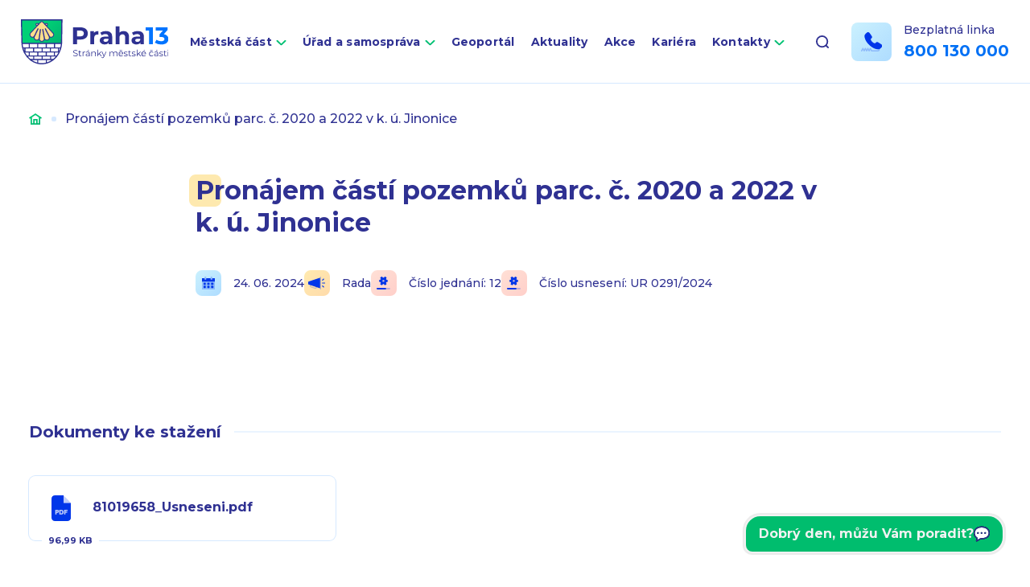

--- FILE ---
content_type: text/html; charset=UTF-8
request_url: https://www.praha13.cz/usneseni-rady-a-zastupitelstva/pronajem-casti-pozemku-parc-c-2020-a-2022-v-k-u-jinonice/
body_size: 9700
content:
<!DOCTYPE html>
<html lang="cs">

<head>
    <meta charset="utf-8" />
    <!--[if IE]><meta http-equiv="X-UA-Compatible" content="IE=edge,chrome=1" /><![endif]-->
    <meta name="author" content="Brilo - https://www.brilo.cz" />
    <meta name="viewport" content="width=device-width, initial-scale=1, shrink-to-fit=no, viewport-fit=cover" />
    <meta name="format-detection" content="telephone=no" />

    <link rel="preconnect" href="http://fonts.googleapis.com/" crossorigin="crossorigin">
    <link rel="preconnect" href="https://www.youtube.com">
    <link rel="preconnect" href="https://i.ytimg.com">
    <link rel="preconnect" href="https://i9.ytimg.com">
    <link rel="preconnect" href="https://connect.facebook.net/">

    <title>Pronájem částí pozemků parc. č. 2020 a 2022 v k. ú. Jinonice | Praha 13</title>

    <link href="https://www.praha13.cz/wp-content/themes/praha13/images/favicon/apple-touch-icon.png" rel="apple-touch-icon" sizes="180x180">
    <link type="image/png" href="https://www.praha13.cz/wp-content/themes/praha13/images/favicon/favicon-32x32.png" rel="icon" sizes="32x32">
    <link type="image/png" href="https://www.praha13.cz/wp-content/themes/praha13/images/favicon/favicon-16x16.png" rel="icon" sizes="16x16">
    <link rel="manifest" href="https://www.praha13.cz/wp-content/themes/praha13/manifest.json" crossorigin="use-credentials">    <link href="https://www.praha13.cz/wp-content/themes/praha13/images/favicon/safari-pinned-tab.svg" rel="mask-icon" color="#ff4d4d">
    <meta name="msapplication-TileColor" content="#ff4d4d">
    <meta name="msapplication-config" content="https://www.praha13.cz/wp-content/themes/praha13/images/favicon/browserconfig.xml">
    <meta name="theme-color" content="#ffffff">

    <!-- Google Tag Manager -->
<script>(function(w,d,s,l,i){w[l]=w[l]||[];w[l].push({'gtm.start':
new Date().getTime(),event:'gtm.js'});var f=d.getElementsByTagName(s)[0],
j=d.createElement(s),dl=l!='dataLayer'?'&l='+l:'';j.async=true;j.src=
'https://www.googletagmanager.com/gtm.js?id='+i+dl;f.parentNode.insertBefore(j,f);
})(window,document,'script','dataLayer','GTM-PSW4DHVR');</script>
<!-- End Google Tag Manager -->

<link href="https://demos.telma.ai/mchats/general/versions/v1-7-2/styles/base.css" rel="stylesheet">
  <link href="https://demos.telma.ai/mchats/praha-13/styles/custom.css" rel="stylesheet">

    <meta name='robots' content='index, follow, max-image-preview:large, max-snippet:-1, max-video-preview:-1' />

	<!-- This site is optimized with the Yoast SEO plugin v22.3 - https://yoast.com/wordpress/plugins/seo/ -->
	<link rel="canonical" href="https://www.praha13.cz/usneseni-rady-a-zastupitelstva/pronajem-casti-pozemku-parc-c-2020-a-2022-v-k-u-jinonice/" />
	<meta property="og:locale" content="cs_CZ" />
	<meta property="og:type" content="article" />
	<meta property="og:title" content="Pronájem částí pozemků parc. č. 2020 a 2022 v k. ú. Jinonice | Praha 13" />
	<meta property="og:url" content="https://www.praha13.cz/usneseni-rady-a-zastupitelstva/pronajem-casti-pozemku-parc-c-2020-a-2022-v-k-u-jinonice/" />
	<meta property="og:site_name" content="Praha 13" />
	<meta property="og:image" content="https://www.praha13.cz/wp-content/uploads/2022/03/og_praha13.png" />
	<meta property="og:image:width" content="1200" />
	<meta property="og:image:height" content="630" />
	<meta property="og:image:type" content="image/png" />
	<meta name="twitter:card" content="summary_large_image" />
	<!-- / Yoast SEO plugin. -->


<link rel='dns-prefetch' href='//cdnjs.cloudflare.com' />
<link rel='dns-prefetch' href='//www.praha13.cz' />
<link rel='dns-prefetch' href='//fonts.googleapis.com' />
<style id='safe-svg-svg-icon-style-inline-css' type='text/css'>
.safe-svg-cover{text-align:center}.safe-svg-cover .safe-svg-inside{display:inline-block;max-width:100%}.safe-svg-cover svg{height:100%;max-height:100%;max-width:100%;width:100%}

</style>
<style id='classic-theme-styles-inline-css' type='text/css'>
/**
 * These rules are needed for backwards compatibility.
 * They should match the button element rules in the base theme.json file.
 */
.wp-block-button__link {
	color: #ffffff;
	background-color: #32373c;
	border-radius: 9999px; /* 100% causes an oval, but any explicit but really high value retains the pill shape. */

	/* This needs a low specificity so it won't override the rules from the button element if defined in theme.json. */
	box-shadow: none;
	text-decoration: none;

	/* The extra 2px are added to size solids the same as the outline versions.*/
	padding: calc(0.667em + 2px) calc(1.333em + 2px);

	font-size: 1.125em;
}

.wp-block-file__button {
	background: #32373c;
	color: #ffffff;
	text-decoration: none;
}

</style>
<style id='global-styles-inline-css' type='text/css'>
body{--wp--preset--color--black: #000000;--wp--preset--color--cyan-bluish-gray: #abb8c3;--wp--preset--color--white: #ffffff;--wp--preset--color--pale-pink: #f78da7;--wp--preset--color--vivid-red: #cf2e2e;--wp--preset--color--luminous-vivid-orange: #ff6900;--wp--preset--color--luminous-vivid-amber: #fcb900;--wp--preset--color--light-green-cyan: #7bdcb5;--wp--preset--color--vivid-green-cyan: #00d084;--wp--preset--color--pale-cyan-blue: #8ed1fc;--wp--preset--color--vivid-cyan-blue: #0693e3;--wp--preset--color--vivid-purple: #9b51e0;--wp--preset--gradient--vivid-cyan-blue-to-vivid-purple: linear-gradient(135deg,rgba(6,147,227,1) 0%,rgb(155,81,224) 100%);--wp--preset--gradient--light-green-cyan-to-vivid-green-cyan: linear-gradient(135deg,rgb(122,220,180) 0%,rgb(0,208,130) 100%);--wp--preset--gradient--luminous-vivid-amber-to-luminous-vivid-orange: linear-gradient(135deg,rgba(252,185,0,1) 0%,rgba(255,105,0,1) 100%);--wp--preset--gradient--luminous-vivid-orange-to-vivid-red: linear-gradient(135deg,rgba(255,105,0,1) 0%,rgb(207,46,46) 100%);--wp--preset--gradient--very-light-gray-to-cyan-bluish-gray: linear-gradient(135deg,rgb(238,238,238) 0%,rgb(169,184,195) 100%);--wp--preset--gradient--cool-to-warm-spectrum: linear-gradient(135deg,rgb(74,234,220) 0%,rgb(151,120,209) 20%,rgb(207,42,186) 40%,rgb(238,44,130) 60%,rgb(251,105,98) 80%,rgb(254,248,76) 100%);--wp--preset--gradient--blush-light-purple: linear-gradient(135deg,rgb(255,206,236) 0%,rgb(152,150,240) 100%);--wp--preset--gradient--blush-bordeaux: linear-gradient(135deg,rgb(254,205,165) 0%,rgb(254,45,45) 50%,rgb(107,0,62) 100%);--wp--preset--gradient--luminous-dusk: linear-gradient(135deg,rgb(255,203,112) 0%,rgb(199,81,192) 50%,rgb(65,88,208) 100%);--wp--preset--gradient--pale-ocean: linear-gradient(135deg,rgb(255,245,203) 0%,rgb(182,227,212) 50%,rgb(51,167,181) 100%);--wp--preset--gradient--electric-grass: linear-gradient(135deg,rgb(202,248,128) 0%,rgb(113,206,126) 100%);--wp--preset--gradient--midnight: linear-gradient(135deg,rgb(2,3,129) 0%,rgb(40,116,252) 100%);--wp--preset--font-size--small: 13px;--wp--preset--font-size--medium: 20px;--wp--preset--font-size--large: 36px;--wp--preset--font-size--x-large: 42px;--wp--preset--spacing--20: 0.44rem;--wp--preset--spacing--30: 0.67rem;--wp--preset--spacing--40: 1rem;--wp--preset--spacing--50: 1.5rem;--wp--preset--spacing--60: 2.25rem;--wp--preset--spacing--70: 3.38rem;--wp--preset--spacing--80: 5.06rem;--wp--preset--shadow--natural: 6px 6px 9px rgba(0, 0, 0, 0.2);--wp--preset--shadow--deep: 12px 12px 50px rgba(0, 0, 0, 0.4);--wp--preset--shadow--sharp: 6px 6px 0px rgba(0, 0, 0, 0.2);--wp--preset--shadow--outlined: 6px 6px 0px -3px rgba(255, 255, 255, 1), 6px 6px rgba(0, 0, 0, 1);--wp--preset--shadow--crisp: 6px 6px 0px rgba(0, 0, 0, 1);}:where(.is-layout-flex){gap: 0.5em;}:where(.is-layout-grid){gap: 0.5em;}body .is-layout-flow > .alignleft{float: left;margin-inline-start: 0;margin-inline-end: 2em;}body .is-layout-flow > .alignright{float: right;margin-inline-start: 2em;margin-inline-end: 0;}body .is-layout-flow > .aligncenter{margin-left: auto !important;margin-right: auto !important;}body .is-layout-constrained > .alignleft{float: left;margin-inline-start: 0;margin-inline-end: 2em;}body .is-layout-constrained > .alignright{float: right;margin-inline-start: 2em;margin-inline-end: 0;}body .is-layout-constrained > .aligncenter{margin-left: auto !important;margin-right: auto !important;}body .is-layout-constrained > :where(:not(.alignleft):not(.alignright):not(.alignfull)){max-width: var(--wp--style--global--content-size);margin-left: auto !important;margin-right: auto !important;}body .is-layout-constrained > .alignwide{max-width: var(--wp--style--global--wide-size);}body .is-layout-flex{display: flex;}body .is-layout-flex{flex-wrap: wrap;align-items: center;}body .is-layout-flex > *{margin: 0;}body .is-layout-grid{display: grid;}body .is-layout-grid > *{margin: 0;}:where(.wp-block-columns.is-layout-flex){gap: 2em;}:where(.wp-block-columns.is-layout-grid){gap: 2em;}:where(.wp-block-post-template.is-layout-flex){gap: 1.25em;}:where(.wp-block-post-template.is-layout-grid){gap: 1.25em;}.has-black-color{color: var(--wp--preset--color--black) !important;}.has-cyan-bluish-gray-color{color: var(--wp--preset--color--cyan-bluish-gray) !important;}.has-white-color{color: var(--wp--preset--color--white) !important;}.has-pale-pink-color{color: var(--wp--preset--color--pale-pink) !important;}.has-vivid-red-color{color: var(--wp--preset--color--vivid-red) !important;}.has-luminous-vivid-orange-color{color: var(--wp--preset--color--luminous-vivid-orange) !important;}.has-luminous-vivid-amber-color{color: var(--wp--preset--color--luminous-vivid-amber) !important;}.has-light-green-cyan-color{color: var(--wp--preset--color--light-green-cyan) !important;}.has-vivid-green-cyan-color{color: var(--wp--preset--color--vivid-green-cyan) !important;}.has-pale-cyan-blue-color{color: var(--wp--preset--color--pale-cyan-blue) !important;}.has-vivid-cyan-blue-color{color: var(--wp--preset--color--vivid-cyan-blue) !important;}.has-vivid-purple-color{color: var(--wp--preset--color--vivid-purple) !important;}.has-black-background-color{background-color: var(--wp--preset--color--black) !important;}.has-cyan-bluish-gray-background-color{background-color: var(--wp--preset--color--cyan-bluish-gray) !important;}.has-white-background-color{background-color: var(--wp--preset--color--white) !important;}.has-pale-pink-background-color{background-color: var(--wp--preset--color--pale-pink) !important;}.has-vivid-red-background-color{background-color: var(--wp--preset--color--vivid-red) !important;}.has-luminous-vivid-orange-background-color{background-color: var(--wp--preset--color--luminous-vivid-orange) !important;}.has-luminous-vivid-amber-background-color{background-color: var(--wp--preset--color--luminous-vivid-amber) !important;}.has-light-green-cyan-background-color{background-color: var(--wp--preset--color--light-green-cyan) !important;}.has-vivid-green-cyan-background-color{background-color: var(--wp--preset--color--vivid-green-cyan) !important;}.has-pale-cyan-blue-background-color{background-color: var(--wp--preset--color--pale-cyan-blue) !important;}.has-vivid-cyan-blue-background-color{background-color: var(--wp--preset--color--vivid-cyan-blue) !important;}.has-vivid-purple-background-color{background-color: var(--wp--preset--color--vivid-purple) !important;}.has-black-border-color{border-color: var(--wp--preset--color--black) !important;}.has-cyan-bluish-gray-border-color{border-color: var(--wp--preset--color--cyan-bluish-gray) !important;}.has-white-border-color{border-color: var(--wp--preset--color--white) !important;}.has-pale-pink-border-color{border-color: var(--wp--preset--color--pale-pink) !important;}.has-vivid-red-border-color{border-color: var(--wp--preset--color--vivid-red) !important;}.has-luminous-vivid-orange-border-color{border-color: var(--wp--preset--color--luminous-vivid-orange) !important;}.has-luminous-vivid-amber-border-color{border-color: var(--wp--preset--color--luminous-vivid-amber) !important;}.has-light-green-cyan-border-color{border-color: var(--wp--preset--color--light-green-cyan) !important;}.has-vivid-green-cyan-border-color{border-color: var(--wp--preset--color--vivid-green-cyan) !important;}.has-pale-cyan-blue-border-color{border-color: var(--wp--preset--color--pale-cyan-blue) !important;}.has-vivid-cyan-blue-border-color{border-color: var(--wp--preset--color--vivid-cyan-blue) !important;}.has-vivid-purple-border-color{border-color: var(--wp--preset--color--vivid-purple) !important;}.has-vivid-cyan-blue-to-vivid-purple-gradient-background{background: var(--wp--preset--gradient--vivid-cyan-blue-to-vivid-purple) !important;}.has-light-green-cyan-to-vivid-green-cyan-gradient-background{background: var(--wp--preset--gradient--light-green-cyan-to-vivid-green-cyan) !important;}.has-luminous-vivid-amber-to-luminous-vivid-orange-gradient-background{background: var(--wp--preset--gradient--luminous-vivid-amber-to-luminous-vivid-orange) !important;}.has-luminous-vivid-orange-to-vivid-red-gradient-background{background: var(--wp--preset--gradient--luminous-vivid-orange-to-vivid-red) !important;}.has-very-light-gray-to-cyan-bluish-gray-gradient-background{background: var(--wp--preset--gradient--very-light-gray-to-cyan-bluish-gray) !important;}.has-cool-to-warm-spectrum-gradient-background{background: var(--wp--preset--gradient--cool-to-warm-spectrum) !important;}.has-blush-light-purple-gradient-background{background: var(--wp--preset--gradient--blush-light-purple) !important;}.has-blush-bordeaux-gradient-background{background: var(--wp--preset--gradient--blush-bordeaux) !important;}.has-luminous-dusk-gradient-background{background: var(--wp--preset--gradient--luminous-dusk) !important;}.has-pale-ocean-gradient-background{background: var(--wp--preset--gradient--pale-ocean) !important;}.has-electric-grass-gradient-background{background: var(--wp--preset--gradient--electric-grass) !important;}.has-midnight-gradient-background{background: var(--wp--preset--gradient--midnight) !important;}.has-small-font-size{font-size: var(--wp--preset--font-size--small) !important;}.has-medium-font-size{font-size: var(--wp--preset--font-size--medium) !important;}.has-large-font-size{font-size: var(--wp--preset--font-size--large) !important;}.has-x-large-font-size{font-size: var(--wp--preset--font-size--x-large) !important;}
.wp-block-navigation a:where(:not(.wp-element-button)){color: inherit;}
:where(.wp-block-post-template.is-layout-flex){gap: 1.25em;}:where(.wp-block-post-template.is-layout-grid){gap: 1.25em;}
:where(.wp-block-columns.is-layout-flex){gap: 2em;}:where(.wp-block-columns.is-layout-grid){gap: 2em;}
.wp-block-pullquote{font-size: 1.5em;line-height: 1.6;}
</style>
<link rel="preload" href="https://fonts.googleapis.com/css2?family=Montserrat:wght@500;600;700&#038;display=swap" as="style" id="google-font" media="all" onload="this.onload=null;this.rel='stylesheet'"><noscript><link rel='stylesheet' id='google-font-css' href='https://fonts.googleapis.com/css2?family=Montserrat:wght@500;600;700&#038;display=swap' type='text/css' media='all' />
</noscript><link rel='stylesheet' id='theme-style-css' href='https://www.praha13.cz/wp-content/themes/praha13/style.css?ver=20240927' type='text/css' media='all' />
<link rel="https://api.w.org/" href="https://www.praha13.cz/wp-json/" /><link rel="alternate" type="application/json" href="https://www.praha13.cz/wp-json/wp/v2/decree/71906" /><link rel="alternate" type="application/json+oembed" href="https://www.praha13.cz/wp-json/oembed/1.0/embed?url=https%3A%2F%2Fwww.praha13.cz%2Fusneseni-rady-a-zastupitelstva%2Fpronajem-casti-pozemku-parc-c-2020-a-2022-v-k-u-jinonice%2F" />
<link rel="alternate" type="text/xml+oembed" href="https://www.praha13.cz/wp-json/oembed/1.0/embed?url=https%3A%2F%2Fwww.praha13.cz%2Fusneseni-rady-a-zastupitelstva%2Fpronajem-casti-pozemku-parc-c-2020-a-2022-v-k-u-jinonice%2F&#038;format=xml" />
<link rel="manifest" href="https://www.praha13.cz/wp-content/themes/praha13/manifest.json" crossorigin="use-credentials">    <style>
        iframe.wp-embedded-content {
            display:none!important;
        }
        blockquote.wp-embedded-content {
            display:block!important;
        }
    </style>
</head>

<body class="decree-template-default single single-decree postid-71906">

    <!-- Google Tag Manager (noscript) -->
<noscript><iframe src="https://www.googletagmanager.com/ns.html?id=GTM-PSW4DHVR"
height="0" width="0" style="display:none;visibility:hidden"></iframe></noscript>
<!-- End Google Tag Manager (noscript) -->

<div id="mchat-container"></div>
<script>
        let containerId='mchat-container'
        let integrationKey='902159ee-f285-4ed9-b61a-2d22f0a02a59'
        let engine='wendy-praha-bot-13-cs'
        let baseUrl='wss://developer.telma.ai/api/mchat/v1'
        let config = {
          language: 'cs',
          userInactivityTimeout: 900,
          isMinimizable: true,
          hideHistoricalFeedbacks: true,
          responseTimeout: 15000
       }
       let customTranslations = {
          "cs": {
            "header__title" : "Virtuální asistent Prahabot 13"
          },
          "en": {
            "header__title" : "Virtual assistant Prahabot 13"
          },
          "sk": {
            "header__title" : "Virtuálny asistent Prahabot 13"
          }}
</script>

<script type="module">
     import {render} from "https://demos.telma.ai/mchats/general/versions/v1-7-2/index.js"
     render({
        containerId,
        config,
        engine,
        baseUrl,
        integrationKey,
        customTranslations
    });
</script>

    
<header class="header-main ">
    <div class="container">

        <a class="header-main__brand" href="https://www.praha13.cz" title="Praha 13">
                            <img src="https://www.praha13.cz/wp-content/themes/praha13/images/svg/logo.svg" alt="Praha 13" draggable="false" />
                        </a>

        <nav class="nav-main">
            <ul>
                <li id="menu-item-945" class="menu-item menu-item-type-post_type menu-item-object-page menu-item-has-children menu-item-945"><a href="https://www.praha13.cz/mestska-cast/">Městská část</a>
<ul class="sub-menu">
	<li id="menu-item-1188" class="menu-item menu-item-type-post_type menu-item-object-page menu-item-has-children menu-item-1188"><a href="https://www.praha13.cz/mestska-cast/o-praze-13/">O Praze 13</a>
	<ul class="sub-menu">
		<li id="menu-item-2073" class="menu-item menu-item-type-post_type menu-item-object-page menu-item-2073"><a href="https://www.praha13.cz/mestska-cast/o-praze-13/symboly-prahy-13/">Symboly městské části</a></li>
		<li id="menu-item-2070" class="menu-item menu-item-type-post_type menu-item-object-page menu-item-2070"><a href="https://www.praha13.cz/mestska-cast/o-praze-13/nazvy-ulic-prahy-13/">Názvy ulic</a></li>
		<li id="menu-item-2071" class="menu-item menu-item-type-post_type menu-item-object-page menu-item-2071"><a href="https://www.praha13.cz/mestska-cast/o-praze-13/kronika-a-kronikari/">Kronika a kronikáři</a></li>
		<li id="menu-item-49620" class="menu-item menu-item-type-post_type menu-item-object-page menu-item-49620"><a href="https://www.praha13.cz/mestska-cast/o-praze-13/krizem-krazem-prahou-13/">Křížem krážem Prahou 13</a></li>
		<li id="menu-item-102948" class="menu-item menu-item-type-post_type menu-item-object-page menu-item-102948"><a href="https://www.praha13.cz/mestska-cast/o-praze-13/cestne-obcanstvi-prahy-13/">Čestné občanství Prahy 13</a></li>
	</ul>
</li>
	<li id="menu-item-1189" class="menu-item menu-item-type-post_type menu-item-object-page menu-item-1189"><a href="https://www.praha13.cz/mestska-cast/praha-13-v-mobilu/">Praha 13 v mobilu</a></li>
	<li id="menu-item-1186" class="menu-item menu-item-type-post_type menu-item-object-page menu-item-1186"><a href="https://www.praha13.cz/mestska-cast/zpravodaj-stop/">Zpravodaj STOP</a></li>
	<li id="menu-item-1193" class="menu-item menu-item-type-post_type menu-item-object-page menu-item-1193"><a href="https://www.praha13.cz/jak-si-zaridit/faq-casto-kladene-dotazy/">FAQ (Často kladené dotazy)</a></li>
	<li id="menu-item-4765" class="menu-item menu-item-type-post_type menu-item-object-page menu-item-4765"><a href="https://www.praha13.cz/mestska-cast/fondy-evropske-unie/">Fondy Evropské unie</a></li>
	<li id="menu-item-1195" class="menu-item menu-item-type-post_type menu-item-object-page menu-item-1195"><a href="https://www.praha13.cz/mestska-cast/videonavody/">Videonávody</a></li>
	<li id="menu-item-1187" class="menu-item menu-item-type-post_type menu-item-object-page menu-item-1187"><a href="https://www.praha13.cz/mestska-cast/uzitecne-odkazy/">Užitečné odkazy</a></li>
	<li id="menu-item-4568" class="menu-item menu-item-type-post_type menu-item-object-page menu-item-4568"><a href="https://www.praha13.cz/mestska-cast/povinne-informace/">Povinné informace</a></li>
	<li id="menu-item-6055" class="menu-item menu-item-type-post_type menu-item-object-page menu-item-6055"><a href="https://www.praha13.cz/mestska-cast/dotace/">Dotace</a></li>
	<li id="menu-item-49039" class="menu-item menu-item-type-post_type menu-item-object-page menu-item-49039"><a href="https://www.praha13.cz/verejne-zakazky/">Veřejné zakázky</a></li>
	<li id="menu-item-46908" class="menu-item menu-item-type-post_type menu-item-object-page menu-item-46908"><a href="https://www.praha13.cz/mestska-cast/dulezite-dokumenty-a-rozpocet/">Důležité dokumenty a rozpočet</a></li>
</ul>
</li>
<li id="menu-item-944" class="menu-item menu-item-type-post_type menu-item-object-page menu-item-has-children menu-item-944"><a href="https://www.praha13.cz/urad-mestske-casti/">Úřad a samospráva</a>
<ul class="sub-menu">
	<li id="menu-item-48202" class="menu-item menu-item-type-post_type menu-item-object-page menu-item-48202"><a href="https://www.praha13.cz/urad-mestske-casti/vedeni-uradu/">Vedení úřadu</a></li>
	<li id="menu-item-939" class="menu-item menu-item-type-post_type menu-item-object-page menu-item-has-children menu-item-939"><a href="https://www.praha13.cz/samosprava/">Volené orgány</a>
	<ul class="sub-menu">
		<li id="menu-item-1199" class="menu-item menu-item-type-post_type menu-item-object-page menu-item-has-children menu-item-1199"><a href="https://www.praha13.cz/samosprava/zastupitelstvo/">Zastupitelstvo</a>
		<ul class="sub-menu">
			<li id="menu-item-52112" class="menu-item menu-item-type-post_type menu-item-object-page menu-item-52112"><a href="https://www.praha13.cz/samosprava/zastupitelstvo/zastupitele/">Autorizovaná oblast – Zastupitelstvo městské části Praha 13</a></li>
		</ul>
</li>
		<li id="menu-item-1198" class="menu-item menu-item-type-post_type menu-item-object-page menu-item-1198"><a href="https://www.praha13.cz/samosprava/vybory-zastupitelstva/">Výbory zastupitelstva</a></li>
		<li id="menu-item-1196" class="menu-item menu-item-type-post_type menu-item-object-page menu-item-has-children menu-item-1196"><a href="https://www.praha13.cz/samosprava/rada/">Rada</a>
		<ul class="sub-menu">
			<li id="menu-item-52111" class="menu-item menu-item-type-post_type menu-item-object-page menu-item-52111"><a href="https://www.praha13.cz/samosprava/rada/radni/">Autorizovaná oblast – Rada městské části Praha 13</a></li>
		</ul>
</li>
		<li id="menu-item-4130" class="menu-item menu-item-type-post_type menu-item-object-page menu-item-4130"><a href="https://www.praha13.cz/samosprava/komise-rady/">Komise rady</a></li>
		<li id="menu-item-1197" class="menu-item menu-item-type-post_type menu-item-object-page menu-item-1197"><a href="https://www.praha13.cz/samosprava/usneseni/">Usnesení</a></li>
		<li id="menu-item-69955" class="menu-item menu-item-type-post_type menu-item-object-page menu-item-69955"><a href="https://www.praha13.cz/kluby-zastupitelstva-mc-praha-13/">Kluby Zastupitelstva MČ Praha 13</a></li>
	</ul>
</li>
	<li id="menu-item-936" class="menu-item menu-item-type-post_type menu-item-object-page menu-item-936"><a href="https://www.praha13.cz/urad-mestske-casti/odbory-a-oddeleni/">Odbory a oddělení</a></li>
	<li id="menu-item-1201" class="menu-item menu-item-type-post_type menu-item-object-page menu-item-1201"><a href="https://www.praha13.cz/urad-mestske-casti/uredni-deska/">Úřední deska</a></li>
	<li id="menu-item-841" class="menu-item menu-item-type-post_type menu-item-object-page menu-item-841"><a href="https://www.praha13.cz/jak-si-zaridit/">Jak si zařídit</a></li>
	<li id="menu-item-1185" class="menu-item menu-item-type-post_type menu-item-object-page menu-item-1185"><a href="https://www.praha13.cz/urad-mestske-casti/rezervace-terminu-navstev-na-radnici/">Rezervace termínů</a></li>
	<li id="menu-item-1192" class="menu-item menu-item-type-post_type menu-item-object-page menu-item-1192"><a href="https://www.praha13.cz/jak-si-zaridit/dokumenty-ke-stazeni/">Dokumenty ke stažení</a></li>
	<li id="menu-item-1194" class="menu-item menu-item-type-post_type menu-item-object-page menu-item-1194"><a href="https://www.praha13.cz/mestska-cast/poplatky/">Poplatky</a></li>
	<li id="menu-item-1190" class="menu-item menu-item-type-post_type menu-item-object-page menu-item-1190"><a href="https://www.praha13.cz/mestska-cast/hlaseni-problemu-a-zavad/">Hlášení problémů a závad</a></li>
	<li id="menu-item-2821" class="menu-item menu-item-type-post_type menu-item-object-page menu-item-has-children menu-item-2821"><a href="https://www.praha13.cz/urad-mestske-casti/mistni-agenda-21/">Místní Agenda 21</a>
	<ul class="sub-menu">
		<li id="menu-item-86692" class="menu-item menu-item-type-post_type menu-item-object-page menu-item-86692"><a href="https://www.praha13.cz/urad-mestske-casti/mistni-agenda-21/akce-2025/">Akce 2025</a></li>
		<li id="menu-item-56589" class="menu-item menu-item-type-post_type menu-item-object-page menu-item-56589"><a href="https://www.praha13.cz/urad-mestske-casti/mistni-agenda-21/akce-2024/">Akce 2024</a></li>
		<li id="menu-item-2823" class="menu-item menu-item-type-post_type menu-item-object-page menu-item-2823"><a href="https://www.praha13.cz/urad-mestske-casti/mistni-agenda-21/akce-2022/">Akce 2023</a></li>
		<li id="menu-item-47140" class="menu-item menu-item-type-post_type menu-item-object-page menu-item-47140"><a href="https://www.praha13.cz/urad-mestske-casti/mistni-agenda-21/akce-2022-2/">Akce 2022</a></li>
		<li id="menu-item-47231" class="menu-item menu-item-type-post_type menu-item-object-page menu-item-47231"><a href="https://www.praha13.cz/urad-mestske-casti/mistni-agenda-21/akce-2021/">Akce 2021</a></li>
		<li id="menu-item-47431" class="menu-item menu-item-type-post_type menu-item-object-page menu-item-47431"><a href="https://www.praha13.cz/urad-mestske-casti/mistni-agenda-21/akce-2020/">Akce 2020</a></li>
	</ul>
</li>
	<li id="menu-item-56205" class="menu-item menu-item-type-post_type menu-item-object-page menu-item-has-children menu-item-56205"><a href="https://www.praha13.cz/urad-mestske-casti/seniori-praha-13/">Kluby seniorů</a>
	<ul class="sub-menu">
		<li id="menu-item-56206" class="menu-item menu-item-type-post_type menu-item-object-page menu-item-56206"><a href="https://www.praha13.cz/urad-mestske-casti/seniori-praha-13/seniorska-obalka/">Seniorská obálka</a></li>
		<li id="menu-item-64891" class="menu-item menu-item-type-post_type menu-item-object-page menu-item-64891"><a href="https://www.praha13.cz/urad-mestske-casti/seniori-praha-13/virtualni-klub-senioru-prahy-13/">Virtuální klub seniorů Prahy 13</a></li>
	</ul>
</li>
	<li id="menu-item-2074" class="menu-item menu-item-type-post_type menu-item-object-page menu-item-2074"><a href="https://www.praha13.cz/urad-mestske-casti/volby/">Volby 2025</a></li>
</ul>
</li>
<li id="menu-item-4537" class="menu-item menu-item-type-custom menu-item-object-custom menu-item-4537"><a target="_blank" rel="noopener" href="https://gis.pha13.cz/">Geoportál</a></li>
<li id="menu-item-359" class="menu-item menu-item-type-post_type menu-item-object-page current_page_parent menu-item-359"><a href="https://www.praha13.cz/aktuality/">Aktuality</a></li>
<li id="menu-item-411" class="menu-item menu-item-type-post_type menu-item-object-page menu-item-411"><a href="https://www.praha13.cz/kalendar-akci/">Akce</a></li>
<li id="menu-item-66699" class="menu-item menu-item-type-post_type menu-item-object-page menu-item-66699"><a href="https://www.praha13.cz/kariera/">Kariéra</a></li>
<li id="menu-item-361" class="menu-item menu-item-type-post_type menu-item-object-page menu-item-has-children menu-item-361"><a href="https://www.praha13.cz/kontakty/">Kontakty</a>
<ul class="sub-menu">
	<li id="menu-item-414" class="menu-item menu-item-type-post_type menu-item-object-page menu-item-414"><a href="https://www.praha13.cz/kontakty/vyhledavani-kontaktu/">Vyhledávání kontaktů</a></li>
	<li id="menu-item-1235" class="menu-item menu-item-type-post_type menu-item-object-page menu-item-1235"><a href="https://www.praha13.cz/mestska-cast/povinne-informace/kontaktni-spojeni/elektronicka-podatelna/">Elektronická podatelna</a></li>
</ul>
</li>
            </ul>
        </nav>

        <div class="header-search">

            
<form class="header-search__inner " id="searchform" role="search" action="https://www.praha13.cz/" method="GET">
    <input id="s" name="s" class="header-search__input" type="search" autocomplete="off" aria-label="Vyhledávání" placeholder="Hledat..." />
    <button class="header-search__submit" type="submit" title="Vyhledat">
        <svg xmlns="http://www.w3.org/2000/svg" width="16" height="16" viewBox="0 0 16 16"><defs><linearGradient id="a" x2="1" y2="1" gradientUnits="objectBoundingBox"><stop offset="0" stop-color="#00d277"/><stop offset="1" stop-color="#00b470"/></linearGradient></defs><path d="M16-443.935l-2.587-2.581a7.44 7.44 0 001.463-4.43 7.474 7.474 0 00-7.438-7.438A7.474 7.474 0 000-450.946a7.474 7.474 0 007.438 7.438 7.44 7.44 0 004.43-1.463l2.581 2.587L16-443.936zm-13.783-7a5.261 5.261 0 015.236-5.236 5.261 5.261 0 015.236 5.236 5.261 5.261 0 01-5.236 5.235 5.261 5.261 0 01-5.236-5.231z" transform="translate(0 458.384)" fill="url(#a)"/></svg>    </button>

    <div class="search-suggest ">
    <header class="search-suggest__header ">
        <div class="search-suggest-heading">Výsledky vyhledávání</div>
    </header>

    <ul class="search-suggest__list "></ul>

    <div class="search-suggest__no-results d-none">
        <div class="search-suggest__icon">
            <img src="https://www.praha13.cz/wp-content/themes/praha13/images/svg/frown.svg" alt="" aria-hidden="true" draggable="false" loading="lazy">
        </div>

        <p class="search-suggest__no-results-text">
            Na fráze <span class="search-suggest__phrase"></span> tu bohužel nic nemáme. Zkusíte to jinak?        </p>
    </div>
</div></form>
            <div class="header-search__button">
                <svg xmlns="http://www.w3.org/2000/svg" width="16" height="16" viewBox="0 0 16 16"><path class="a" d="M15.731 14.44l-2.146-2.138a7.607 7.607 0 001.624-4.7 7.641 7.641 0 00-7.6-7.6 7.641 7.641 0 00-7.6 7.6 7.641 7.641 0 007.6 7.6 7.606 7.606 0 004.7-1.624l2.138 2.146a.91.91 0 00.646.269.91.91 0 00.645-.269.91.91 0 00.262-.638.91.91 0 00-.269-.646zM1.85 7.62a5.8 5.8 0 015.77-5.77 5.8 5.8 0 015.77 5.77 5.8 5.8 0 01-5.77 5.77 5.8 5.8 0 01-5.77-5.77z"/></svg>            </div>
        </div>
        
                    <div class="header-free-contact">
                <div class="header-free-contact__img">
                    <img src="" data-src="https://www.praha13.cz/wp-content/themes/praha13/images/svg/header-phone.svg" alt="" aria-hidden="true" draggable="false">
                </div>
                <div class="header-free-contact__content">
                    <span>
                        Bezplatná linka                    </span>
                    <a class="header-free-contact__link" href="tel:800130000" title="Bezplatná linka">
                        800 130 000                    </a>
                </div>
            </div>
        
        <div class="header-main__nav-button">
            <span></span>
            <span></span>
            <span></span>
            <span></span>
        </div>

        <div class="header-mask"></div>
    </div>
</header>

    
    <main id="container">
        <div id="projectNotices" class="container">
	</div>
        
                    <div class="breadcrumbs-container container">
    <div class="breadcrumbs">
        <span><span><a href="https://www.praha13.cz/">Úvod</a></span>  <span class="breadcrumb_last" aria-current="page">Pronájem částí pozemků parc. č. 2020 a 2022 v k. ú. Jinonice</span></span>    </div>
</div>
        
<section class="base-section  post-detail-section record-detail-section">
    <div class="container">
        <div class="row justify-content-center">
            <div class="col-lg-8">
                

<div class="post-detal-header">
    <header class="base-header  section-header --left --has-no-perex">
        <h1 class="base-header__heading base-heading">
            Pronájem částí pozemků parc. č. 2020 a 2022 v k. ú. Jinonice        </h1>
    </header>

    <div class="post-detal-header__top-content">
        <div class="post-detal-header__date">
            <span class="post-detal-header__img u-bg-blue">
                <img src="" data-src="https://www.praha13.cz/wp-content/themes/praha13/images/svg/calendar.svg" alt="" draggable="false" aria-hidden="true" title="Datum">
            </span>
            <div class="post-detal-header__date-of-event">
                24. 06. 2024            </div>
        </div>

        <div class="post-detal-header__topic">
            <span class="post-detal-header__img u-bg-yellow">
                <img src="" data-src="https://www.praha13.cz/wp-content/themes/praha13/images/svg/megaphone.svg" alt="" draggable="false" aria-hidden="true" title="Kategorie">
            </span>
            Rada        </div>

        <div class="post-detal-header__progress">
            <span class="post-detal-header__img u-bg-pink">
                <img src="" data-src="https://www.praha13.cz/wp-content/themes/praha13/images/svg/progress.svg" alt="" draggable="false" aria-hidden="true" title="Kategorie">
            </span>
            <span>Číslo jednání: 12</span>
        </div>

        <div class="post-detal-header__progress">
            <span class="post-detal-header__img u-bg-pink">
                <img src="" data-src="https://www.praha13.cz/wp-content/themes/praha13/images/svg/progress.svg" alt="" draggable="false" aria-hidden="true" title="Kategorie">
            </span>
            <span>Číslo usnesení: UR 0291/2024</span>
        </div>
    </div>

                </div>
        </div>

    </div>
</section>

    <section class="base-section  file-download-section" id="documents-section">
        <div class="container">

            <h2 class="file-download-section__list-heading small-heading">
                <span>
                    Dokumenty ke stažení                </span>
            </h2>

            <ul class="file-download-section__list row downloads-container">
                <li class=" col-md-6 col-lg-4">
                    <div class="file-download__wrapper">
                        <a href="https://www.praha13.cz/wp-content/uploads/2024/06/81019658_Usneseni.pdf" download="" class="file-download">
                            <div class="file-download__img">
                                <img class="" src="" data-src="https://www.praha13.cz/wp-content/themes/praha13/images/svg/pdf.svg" aria-hidden="true" draggable="false" alt="">
                            </div>
                            <h3 class="base-text">
                                81019658_Usneseni.pdf                            </h3>
                            <span class="file-download__size">
                                96,99 KB                            </span>
                        </a>
                    </div>
                </li>
            </ul>

        </div>
    </section>

</main>
<footer class="footer">
    <div class="container">
        
<div class="footer-top">

    <div class="footer-top__block --content">
        <h2 class="footer-top__block-title small-heading">
            Kontakty        </h2>

        <div class="entry-content">
            <p>
                                    <strong>
                        Úřad městské části Praha 13                    </strong>
                                                    <br>
                    Sluneční náměstí 2580/13                                                    <br>
                    158 00 Praha 5 - Stodůlky                            </p>
        </div>

        <ul class="footer-top__contact">
                            <li class="footer-top__contact-item">
                    <img src="" data-src="https://www.praha13.cz/wp-content/themes/praha13/images/svg/phone-text.svg" draggable="false" aria-hidden="true" alt="">
                    <a href="tel:800130000" title="Bezplatná linka">800 130 000</a>
                </li>
                                        <li class="footer-top__contact-item">
                    <img src="" data-src="https://www.praha13.cz/wp-content/themes/praha13/images/svg/phone-text.svg" draggable="false" aria-hidden="true" alt="">
                    <a href="tel:235011111" title="Ústředna">235 011 111</a>
                </li>
                                        <li class="footer-top__contact-item">
                    <img src="" data-src="https://www.praha13.cz/wp-content/themes/praha13/images/svg/mail-text.svg" draggable="false" aria-hidden="true" alt="">
                    <a href="mailto:dotazy@praha13.cz" title="Email">dotazy<span>@</span>praha13.cz</a>
                </li>
                    </ul>
    </div>

    <div class="footer-top__block --navigation">
        <h2 class="footer-top__block-title small-heading">
            Užitečné odkazy        </h2>
        <nav class="footer-top__nav">
            <ul>
                <li id="menu-item-1203" class="menu-item menu-item-type-post_type menu-item-object-page menu-item-1203"><a href="https://www.praha13.cz/mestska-cast/">Městská část</a></li>
<li id="menu-item-365" class="menu-item menu-item-type-post_type menu-item-object-page menu-item-365"><a href="https://www.praha13.cz/urad-mestske-casti/uredni-deska/">Úřední deska</a></li>
<li id="menu-item-1202" class="menu-item menu-item-type-post_type menu-item-object-page menu-item-1202"><a href="https://www.praha13.cz/urad-mestske-casti/">Úřad městské části</a></li>
<li id="menu-item-1205" class="menu-item menu-item-type-post_type menu-item-object-page menu-item-1205"><a href="https://www.praha13.cz/jak-si-zaridit/">Jak si zařídit</a></li>
<li id="menu-item-399" class="menu-item menu-item-type-post_type menu-item-object-page current_page_parent menu-item-399"><a href="https://www.praha13.cz/aktuality/">Aktuality</a></li>
<li id="menu-item-402" class="menu-item menu-item-type-post_type menu-item-object-page menu-item-402"><a href="https://www.praha13.cz/kalendar-akci/">Kalendář akcí</a></li>
<li id="menu-item-400" class="menu-item menu-item-type-post_type menu-item-object-page menu-item-400"><a href="https://www.praha13.cz/jak-si-zaridit/dokumenty-ke-stazeni/">Dokumenty ke stažení</a></li>
<li id="menu-item-408" class="menu-item menu-item-type-post_type menu-item-object-page menu-item-408"><a href="https://www.praha13.cz/mestska-cast/videonavody/">Videonávody</a></li>
<li id="menu-item-367" class="menu-item menu-item-type-post_type menu-item-object-page menu-item-367"><a href="https://www.praha13.cz/kontakty/">Kontakty</a></li>
<li id="menu-item-1206" class="menu-item menu-item-type-post_type menu-item-object-page menu-item-privacy-policy menu-item-1206"><a rel="privacy-policy" href="https://www.praha13.cz/mestska-cast/povinne-informace/zasady-ochrany-osobnich-udaju/">Zásady ochrany osobních údajů</a></li>
            </ul>
        </nav>
    </div>

            <div class="footer-top__block --opening-table">
            <h2 class="footer-top__block-title small-heading">
                Úřední hodiny            </h2>

            <ul class="footer-top__title-list">
                                    <li class="footer-top__title  --active " data-place="radnice">
                        <h3 class="small-text">
                            Radnice                        </h3>
                    </li>
                                    <li class="footer-top__title " data-place="podatelna">
                        <h3 class="small-text">
                            Podatelna                        </h3>
                    </li>
                                    <li class="footer-top__title " data-place="pokladna">
                        <h3 class="small-text">
                            Pokladna                        </h3>
                    </li>
                            </ul>

            <ul class="footer-top__content-list">
                                    <li class="footer-top__content  --active " data-place-content="radnice">
                        <div class="table-opening-hours">
                            <table class="table"><tbody><tr><td>Pondělí:</td><td>8:00 - 18:00</td></tr><tr><td>Úterý:</td><td>8:00 - 13:00</td></tr><tr><td>Středa:</td><td>8:00 - 18:00</td></tr><tr><td>Čtvrtek:</td><td>8:00 - 13:00</td></tr><tr><td>Pátek:</td><td>8:00 - 13:00</td></tr></tbody></table><strong style="font-family: inherit;"></strong><strong style="font-family: inherit;">* V pátek pouze Osobní a cestovní doklady; Ověřování; Czech POINT, Informace. </strong>* Vydávání pořadových lístků z číselníku je v pondělí a ve středu ukončeno v 17:45 hodin.Děkujeme za pochopení.
                        </div>
                    </li>
                                    <li class="footer-top__content " data-place-content="podatelna">
                        <div class="table-opening-hours">
                            <table class="table"><tbody><tr><td>Pondělí:</td><td>8:00 - 18:00</td></tr><tr><td>Úterý:</td><td>8:00 - 16:00</td></tr><tr><td>Středa:</td><td>8:00 - 18:00</td></tr><tr><td>Čtvrtek:</td><td>8:00 - 16:00</td></tr><tr><td>Pátek:</td><td>8:00 - 14:30</td></tr></tbody></table>                        </div>
                    </li>
                                    <li class="footer-top__content " data-place-content="pokladna">
                        <div class="table-opening-hours">
                            <table class="table"><tbody><tr><td>Pondělí:</td><td>08:00 - 18:00</td></tr><tr><td>Úterý:</td><td>08:00 - 13:00</td></tr><tr><td>Středa:</td><td>08:00 - 18:00</td></tr><tr><td>Čtvrtek:</td><td>08:00 - 13:00</td></tr><tr><td>Pátek:</td><td>08:00 - 13:00</td></tr></tbody></table>                        </div>
                    </li>
                            </ul>
        </div>
    </div>
        
<div class="footer-middle ">
            <ul class="footer-middle__price-list">
                                                <li>
                        <a href="https://www.narodniportal.cz/" class="footer-middle__price-item" target="_blank">
                            <img src="" data-src="https://www.praha13.cz/wp-content/uploads/fly-images/596/narodni-cena-64x0-c.png" srcset="" data-srcset="https://www.praha13.cz/wp-content/uploads/fly-images/596/narodni-cena-64x0-c.png 1x, https://www.praha13.cz/wp-content/uploads/fly-images/596/narodni-cena-128x0-c.png 2x" draggable="false" alt="narodní-cena" ><noscript><img src="https://www.praha13.cz/wp-content/uploads/fly-images/596/narodni-cena-64x0-c.png" alt="narodní-cena"></noscript>                        </a>
                    </li>
                                                                <li>
                        <a href="https://www.praha13.cz/ceny-za-kvalitu/" class="footer-middle__price-item" target="_blank">
                            <img src="" data-src="https://www.praha13.cz/wp-content/uploads/fly-images/597/cena-kvality-64x0-c.png" srcset="" data-srcset="https://www.praha13.cz/wp-content/uploads/fly-images/597/cena-kvality-64x0-c.png 1x, https://www.praha13.cz/wp-content/uploads/fly-images/597/cena-kvality-128x0-c.png 2x" draggable="false" alt="cena-kvality" ><noscript><img src="https://www.praha13.cz/wp-content/uploads/fly-images/597/cena-kvality-64x0-c.png" alt="cena-kvality"></noscript>                        </a>
                    </li>
                                                                <li>
                        <a href="https://www.praha13.cz/privetivy-urad/" class="footer-middle__price-item" target="_blank">
                            <img src="" data-src="https://www.praha13.cz/wp-content/uploads/2024/02/privetivy-urad-2021-logo.svg" srcset="" data-srcset="https://www.praha13.cz/wp-content/uploads/2024/02/privetivy-urad-2021-logo.svg 1x, https://www.praha13.cz/wp-content/uploads/2024/02/privetivy-urad-2021-logo.svg 2x" draggable="false" alt="privetivy-urad-2021-logo" ><noscript><img src="https://www.praha13.cz/wp-content/uploads/2024/02/privetivy-urad-2021-logo.svg" alt="privetivy-urad-2021-logo"></noscript>                        </a>
                    </li>
                                    </ul>
    </div>
        

<div class="footer-bottom">
    <span class="footer-copy">
        2026 &copy; Městská část Praha 13    </span>

    <ul class="footer-bottom__links">
        <li>
            <a href="https://www.praha13.cz/sitemap.xml" target="_blank" title="Mapa serveru">Mapa serveru</a>
        </li>
        <li>
            <a href="https://www.praha13.cz/feed/rss" target="_blank" title="RSS kanál">RSS kanál</a>
        </li>
    </ul>

            <div class="footer-social">
                            <a href="https://www.facebook.com/StastnaTrinactka/" target="_blank" rel="nofollow">
                    <img src="" data-src="https://www.praha13.cz/wp-content/themes/praha13/images/svg/facebook.svg" alt="" draggable="false" aria-hidden="true">
                </a>
                                                                <a href="https://www.instagram.com/praha_13/" target="_blank" rel="nofollow">
                    <img src="" data-src="https://www.praha13.cz/wp-content/themes/praha13/images/svg/instagram.svg" alt="" draggable="false" aria-hidden="true">
                </a>
                                        <a href="https://www.youtube.com/c/Praha13_M%C4%8C" target="_blank" rel="nofollow">
                    <img src="" data-src="https://www.praha13.cz/wp-content/themes/praha13/images/svg/youtube.svg" alt="" draggable="false" aria-hidden="true">
                </a>
                    </div>
    </div>
    </div>
    <img class="footer__decor" src="" data-src="https://www.praha13.cz/wp-content/themes/praha13/images/svg/footer-building.svg" alt="" draggable="false" aria-hidden="true">
</footer>

<style id='core-block-supports-inline-css' type='text/css'>
/**
 * Core styles: block-supports
 */

</style>
<script type="text/javascript" src="https://cdnjs.cloudflare.com/ajax/libs/jquery/3.6.0/jquery.min.js" id="cdn-jquery-js"></script>
<script type="text/javascript" id="theme-functions-script-js-extra">
/* <![CDATA[ */
var myAjax = {"ajaxurl":"https:\/\/www.praha13.cz\/wp-admin\/admin-ajax.php"};
/* ]]> */
</script>
<script type="text/javascript" src="https://www.praha13.cz/wp-content/themes/praha13/index.js?ver=20240927" id="theme-functions-script-js"></script>
<script type="text/javascript" id="extraJs-js-extra">
/* <![CDATA[ */
var BriloRestApiUrl  = ["https:\/\/www.praha13.cz\/wp-json\/brilo\/"];
/* ]]> */
</script>
<script type="text/javascript" src="https://www.praha13.cz/wp-content/themes/praha13/panda/Js/vendors.js?ver=6.5" id="extraJs-js"></script>
<script type="text/javascript" src="https://www.praha13.cz/wp-content/themes/praha13/panda/Js/search-suggest.js?ver=6.5" id="search_items_script-js"></script>

<script type="application/ld+json">
{
	"@context": "http://schema.org",
	"@type": "WebSite",
	"name": "Praha 13",
	"url": "https://www.praha13.cz",
	"description": "Stránky městské části"
}
</script>
</body>

</html>

<!-- Dynamic page generated in 0.562 seconds. -->
<!-- Cached page generated by WP-Super-Cache on 2026-01-15 03:23:27 -->

<!-- Compression = gzip -->

--- FILE ---
content_type: text/css
request_url: https://demos.telma.ai/mchats/praha-13/styles/custom.css
body_size: 599
content:
:root{--mchat-primary-hue:155;--mchat-primary-saturation:100%;--mchat-primary-lightness:37%;--mchat-primary-alpha:1;--mchat-header-color:var(--mchat-primary);--mchat-font:Open Sans,sans-serif;--mchat-radius:25px}.mchat-opener{cursor:pointer;background-color:var(--mchat-primary);border:none}@media screen and (min-width:700px){.mchat-container{max-height:952px;padding-top:120px}}@media screen and (max-width:700px){.mchat-container{z-index:2147483647}}.mchat-launcher{border-radius:20px}.mchat-launcher__button{border:2px solid var(--mchat-neutral-light);border-radius:20px 20px 20px 10px;width:auto;height:auto;padding:.75em 1em;font-size:1rem;font-weight:700;animation:1.2s infinite alternate pulse;display:flex;box-shadow:0 0 13px -4px #000000fc}@media screen and (min-width:1300px){.mchat-launcher__button{border:2px solid var(--mchat-neutral-light);width:auto;height:auto;padding:1em 1.25em}}.mchat-launcher__button:hover{background-color:var(--mchat-selected-state-color)}.mchat-launcher__button:before{color:var(--mchat-neutral-light);content:"Dobrý den, můžu Vám poradit?";font-family:Montserrat,sans-serif}@media screen and (max-width:700px){.mchat-launcher__button{margin-left:80px;padding:.5em;font-weight:700;animation:none}.mchat-launcher__button>.mchat-launcher__button-icon{margin:0 .5em}.mchat-launcher__button:before{font-size:.8em}}.mchat-launcher__button-icon{background:url(chat-speech-bubble-filled.d857894f.svg) 50% no-repeat;width:1.25em;height:1.25em;-webkit-mask:none;mask:none}@media screen and (max-width:1300px){.mchat-launcher__button-icon{width:1.25em;height:1.25em}}@keyframes pulse{0%{box-shadow:0 0 #0000}20%{box-shadow:0 0 #0000}to{box-shadow:0 0 2px 5px #0003}}
/*# sourceMappingURL=custom.css.map */


--- FILE ---
content_type: image/svg+xml
request_url: https://www.praha13.cz/wp-content/themes/praha13/images/svg/arrow-small.svg
body_size: 210
content:
<svg xmlns="http://www.w3.org/2000/svg" width="8" height="14.29" viewBox="0 0 8 14.29"><defs><linearGradient id="a" x1=".9" y1="-.24" x2=".21" y2=".94" gradientUnits="objectBoundingBox"><stop offset="0" stop-color="#00d277"/><stop offset=".94" stop-color="#00b570"/><stop offset="1" stop-color="#00b470"/></linearGradient></defs><path d="M6.254 7.641L0 1.5 1.527 0l5.618 5.525L12.759 0l1.527 1.5-6.251 6.141a1.283 1.283 0 01-1.781 0z" transform="rotate(-90 7.143 7.143)" fill="url(#a)"/></svg>

--- FILE ---
content_type: image/svg+xml
request_url: https://www.praha13.cz/wp-content/themes/praha13/images/svg/progress.svg
body_size: 445
content:
<svg xmlns="http://www.w3.org/2000/svg" width="19.2" height="18" viewBox="0 0 19.2 18"><g data-name="Group 1369" fill="#0036e9" fill-rule="evenodd"><path data-name="Path 12368" d="M18.077 15.75h-5.663a1.125 1.125 0 011.125 1.125A1.125 1.125 0 0112.414 18h5.663a1.125 1.125 0 001.125-1.125 1.125 1.125 0 00-1.125-1.125z" opacity=".25"/><path data-name="Path 12369" d="M12.414 15.75H1.125A1.125 1.125 0 000 16.875 1.125 1.125 0 001.125 18h11.3a1.125 1.125 0 001.118-1.125 1.125 1.125 0 00-1.129-1.125z"/><path data-name="Path 12370" d="M4.256 7.582l1.192.149a4.489 4.489 0 00.464.835l-.655 1.554a.75.75 0 00.316.941l1.452.838a.75.75 0 00.973-.2l.959-1.268a4.449 4.449 0 00.643.065 4.452 4.452 0 00.642-.065l.96 1.268a.75.75 0 00.973.2l1.45-.838a.75.75 0 00.316-.941l-.655-1.553a4.482 4.482 0 00.465-.837l1.192-.149a.75.75 0 00.656-.744V5.161a.75.75 0 00-.656-.744l-1.192-.149a4.479 4.479 0 00-.464-.835l.655-1.554a.75.75 0 00-.316-.941L12.174.1a.752.752 0 00-.973.2l-.96 1.268a4.435 4.435 0 00-.642-.068 4.44 4.44 0 00-.642.065L7.997.297a.75.75 0 00-.973-.2l-1.45.838a.75.75 0 00-.316.941l.655 1.553a4.484 4.484 0 00-.465.836l-1.192.149a.75.75 0 00-.656.744v1.676a.75.75 0 00.656.748zM9.599 4.5a1.5 1.5 0 00-1.5 1.5 1.5 1.5 0 001.5 1.5 1.5 1.5 0 001.5-1.5 1.5 1.5 0 00-1.5-1.5z"/><path data-name="Path 12371" d="M9.6 3.001a3 3 0 00-3 3 3 3 0 003 3 3 3 0 003-3 3 3 0 00-3-3z" opacity=".25"/></g></svg>

--- FILE ---
content_type: image/svg+xml
request_url: https://www.praha13.cz/wp-content/themes/praha13/images/svg/header-phone.svg
body_size: 407
content:
<svg xmlns="http://www.w3.org/2000/svg" width="25.6" height="24" viewBox="0 0 25.6 24"><g data-name="Group 1106" fill="#0036e9"><path data-name="Path 12108" d="M21.848 19.652a.75.75 0 00-.75.751v1.346a.751.751 0 01-.75.751h-7.135l-1.293-2.589a.781.781 0 00-1.342 0l-.829 1.659-.829-1.659a.781.781 0 00-1.342 0L6.75 21.57l-.829-1.659a.781.781 0 00-1.342 0L3.75 21.57l-.829-1.659a.781.781 0 00-1.342 0l-1.5 3a.751.751 0 00.335 1.007.75.75 0 001.006-.336l.829-1.659.829 1.659a.781.781 0 001.342 0l.829-1.659.829 1.659a.781.781 0 001.342 0l.829-1.659.829 1.659a.781.781 0 001.342 0l.829-1.659.829 1.659a.75.75 0 00.671.415h7.6a2.253 2.253 0 002.25-2.252v-1.346a.75.75 0 00-.751-.747z" opacity=".25"/><path data-name="Path 12109" d="M25.586 16.876a2.242 2.242 0 00-.992-1.651l-3.821-2.546a2.261 2.261 0 00-2.84.282l-1.006 1a6.229 6.229 0 01-3.432-1.873 6.222 6.222 0 01-1.875-3.429l1-1a2.253 2.253 0 00.281-2.839L10.362.998A2.244 2.244 0 008.71.007a2.247 2.247 0 00-1.813.648L5.304 2.246a3.72 3.72 0 00-1.1 2.842c.12 2.04 1 6.145 5.576 10.713s8.679 5.452 10.721 5.572a3.719 3.719 0 002.843-1.1l1.593-1.591a2.24 2.24 0 00.649-1.806z"/></g></svg>

--- FILE ---
content_type: image/svg+xml
request_url: https://www.praha13.cz/wp-content/themes/praha13/images/svg/logo.svg
body_size: 5159
content:
<svg xmlns="http://www.w3.org/2000/svg" width="182.53" height="56" viewBox="0 0 182.53 56"><defs><linearGradient id="b" x1=".14" y1=".69" x2=".33" y2=".69" gradientUnits="objectBoundingBox"><stop offset="0" stop-color="#00d077"/><stop offset=".1" stop-color="#00ce76"/><stop offset=".2" stop-color="#00cb75"/><stop offset=".3" stop-color="#00c874"/><stop offset=".4" stop-color="#00c574"/><stop offset=".5" stop-color="#00c273"/><stop offset=".6" stop-color="#00bf72"/><stop offset=".7" stop-color="#00bc72"/><stop offset=".8" stop-color="#00b971"/><stop offset=".9" stop-color="#00b670"/><stop offset="1" stop-color="#00b46f"/></linearGradient><clipPath id="a"><path data-name="Path 12328" d="M49.531-26.821l-47.5.021c-.038-.667-.6-24.418-.6-27.738l48.551-.021v.068c0 .391-.382 26.431-.451 27.67zM32.9-50.881a1.873 1.873 0 00-1.229-.446 4.643 4.643 0 00-2.375.571c-.9-.97-1.5-1.623-1.547-1.686a2.689 2.689 0 00-1.315-1.035 1.972 1.972 0 00-1.516.05c-.46.19-.755.418-1.521 1.372-.048.054-.179.2-.3.319-.05.048-.4.418-.956 1.018a2.066 2.066 0 00-.362-.236l-.011-.005a3.758 3.758 0 00-1.267-.31 3.524 3.524 0 00-1.439.058l-.036.01a1.415 1.415 0 00-.9.855l-.014.038-.009.039a2.109 2.109 0 00-.01.92l.009.042.014.041a7.189 7.189 0 00.611 1.29l.008.014a2.976 2.976 0 00.4.479L17.3-45.511a1089.817 1089.817 0 01-5.713 6.14 3.559 3.559 0 00-.335.37l-.043.055-.03.063a7.156 7.156 0 00-.492 1.361l-.011.052a3.547 3.547 0 00.345 2.2 4.327 4.327 0 00.714 1.008l.042.041a4.241 4.241 0 001.565.871 2.582 2.582 0 00.955.12 2.551 2.551 0 00.942-.12 4.274 4.274 0 00.68-.273 3.552 3.552 0 00.1 1.2l.01.034a5.02 5.02 0 00.668 1.356l.035.046a3.9 3.9 0 002.231 1.314h.012a3.688 3.688 0 002.717-.64 3.486 3.486 0 00.64-.581q.026.1.058.2a3.92 3.92 0 00.9 1.526l.028.028a4.02 4.02 0 002.3 1.055h.064a3.831 3.831 0 002.676-1.087l.026-.027a4 4 0 00.923-1.708l.229.249a4.19 4.19 0 001.672.919l.033.008a3.8 3.8 0 001.66 0l.044-.012a4.552 4.552 0 001.435-.727l.034-.028a3.854 3.854 0 001.286-2.328v-.007a6.247 6.247 0 00.051-.736 4.353 4.353 0 001.723.328h.026a3.834 3.834 0 001.92-.659h.006a3.8 3.8 0 001.56-2.655v-.005a3.365 3.365 0 00-.229-1.586.794.794 0 00-.232-.431c-.318-.388-1.746-1.926-8.232-8.938a3.717 3.717 0 00.689-1.023 2.361 2.361 0 00.355-1.525 1.119 1.119 0 00-.437-.818zm0 0l.015.013z" fill="none"/></clipPath></defs><path data-name="Path 12306" d="M67.377 46.065c1.97 0 2.87-.967 2.87-2.1 0-2.806-4.741-1.529-4.741-3.642 0-.77.627-1.4 2.036-1.4a3.964 3.964 0 012.112.638l.275-.649a4.35 4.35 0 00-2.387-.681c-1.959 0-2.837.978-2.837 2.111 0 2.85 4.741 1.551 4.741 3.664 0 .759-.627 1.364-2.069 1.364a3.777 3.777 0 01-2.54-.935l-.319.627a4.173 4.173 0 002.859 1.003z" fill="#2e3191"/><path data-name="Path 12307" d="M74.617 45.088a1.292 1.292 0 01-.858.3.927.927 0 01-1-1.056v-3.455h1.76v-.659h-1.76v-1.265h-.78v1.265h-1.034v.659h1.034v3.5a1.531 1.531 0 001.693 1.682 1.862 1.862 0 001.221-.406z" fill="#2e3191"/><path data-name="Path 12308" d="M77.051 41.346v-1.132H76.3v5.785h.78v-2.947a1.872 1.872 0 011.947-2.135c.055 0 .121.011.187.011v-.758a2.182 2.182 0 00-2.163 1.176z" fill="#2e3191"/><path data-name="Path 12309" d="M84.491 37.96h-1.044l-1.508 1.363h.77zm-1.859 2.211a3.673 3.673 0 00-2.354.78l.351.583a2.945 2.945 0 011.925-.682c1.078 0 1.64.539 1.64 1.53v.352h-1.837c-1.661 0-2.232.747-2.232 1.638 0 1 .8 1.682 2.111 1.682a2.174 2.174 0 001.992-.956v.9h.747v-3.585a2.054 2.054 0 00-2.343-2.242zm-.275 5.269c-.924 0-1.464-.418-1.464-1.09 0-.594.363-1.035 1.486-1.035h1.816v.947a1.852 1.852 0 01-1.838 1.178z" fill="#2e3191"/><path data-name="Path 12310" d="M90.038 40.171a2.433 2.433 0 00-2.2 1.11v-1.066h-.747v5.784h.78v-3.035a1.9 1.9 0 012.029-2.091 1.616 1.616 0 011.739 1.848v3.278h.78v-3.355a2.213 2.213 0 00-2.381-2.473z" fill="#2e3191"/><path data-name="Path 12311" d="M99.006 45.999h.957l-2.706-3.42 2.475-2.364h-.968l-3.454 3.156v-5.532h-.78v8.16h.78v-1.65l1.364-1.25z" fill="#2e3191"/><path data-name="Path 12312" d="M104.927 40.215l-2.178 4.917-2.177-4.917h-.814l2.585 5.775-.253.561c-.33.726-.682.968-1.2.968a1.444 1.444 0 01-1.056-.44l-.363.583a1.982 1.982 0 001.408.527c.825 0 1.441-.362 1.924-1.495l2.893-6.479z" fill="#2e3191"/><path data-name="Path 12313" d="M116.88 40.171a2.52 2.52 0 00-2.289 1.22 2.076 2.076 0 00-2.056-1.22 2.341 2.341 0 00-2.124 1.1v-1.055h-.747v5.783h.78v-3.035a1.865 1.865 0 011.937-2.091c1.056 0 1.672.627 1.672 1.848v3.278h.78v-3.036a1.86 1.86 0 011.937-2.09c1.045 0 1.661.627 1.661 1.848v3.278h.78v-3.355a2.182 2.182 0 00-2.331-2.473z" fill="#2e3191"/><path data-name="Path 12314" d="M123.989 39.322l1.419-1.363h-.726l-1.089.9-1.09-.9h-.726l1.42 1.363zm2.408 3.785a2.756 2.756 0 00-2.8-2.936 2.785 2.785 0 00-2.827 2.936 2.864 2.864 0 003.03 2.947 2.849 2.849 0 002.233-.945l-.44-.506a2.28 2.28 0 01-1.771.759 2.143 2.143 0 01-2.278-2.014h4.84c.002-.087.016-.175.016-.241zm-2.8-2.267a2.013 2.013 0 012.057 1.926h-4.1a2.011 2.011 0 012.039-1.926z" fill="#2e3191"/><path data-name="Path 12315" d="M129.536 46.054c1.507 0 2.386-.648 2.386-1.648 0-2.222-3.751-1.045-3.751-2.607 0-.551.462-.958 1.508-.958a2.963 2.963 0 011.705.5l.34-.627a3.921 3.921 0 00-2.045-.538c-1.475 0-2.288.7-2.288 1.65 0 2.288 3.751 1.1 3.751 2.607 0 .572-.451.946-1.551.946a3.49 3.49 0 01-2.057-.649l-.352.616a3.868 3.868 0 002.354.708z" fill="#2e3191"/><path data-name="Path 12316" d="M136.127 45.088a1.292 1.292 0 01-.858.3.927.927 0 01-1-1.056v-3.455h1.76v-.659h-1.76v-1.265h-.779v1.265h-1.034v.659h1.034v3.5a1.531 1.531 0 001.692 1.682 1.862 1.862 0 001.221-.406z" fill="#2e3191"/><path data-name="Path 12317" d="M139.365 46.054c1.508 0 2.386-.648 2.386-1.648 0-2.222-3.751-1.045-3.751-2.607 0-.551.462-.958 1.508-.958a2.96 2.96 0 011.705.5l.341-.627a3.927 3.927 0 00-2.046-.538c-1.475 0-2.287.7-2.287 1.65 0 2.288 3.751 1.1 3.751 2.607 0 .572-.452.946-1.552.946a3.5 3.5 0 01-2.057-.649l-.351.616a3.863 3.863 0 002.353.708z" fill="#2e3191"/><path data-name="Path 12318" d="M147.661 45.999h.957l-2.706-3.42 2.475-2.364h-.968l-3.454 3.156v-5.532h-.779v8.16h.779v-1.65l1.364-1.254z" fill="#2e3191"/><path data-name="Path 12319" d="M153.639 37.96h-1.046l-1.507 1.363h.77zm.966 5.147a2.755 2.755 0 00-2.8-2.936 2.785 2.785 0 00-2.826 2.936 2.864 2.864 0 003.035 2.947 2.847 2.847 0 002.233-.945l-.447-.51a2.282 2.282 0 01-1.772.759 2.143 2.143 0 01-2.278-2.014h4.84c.004-.083.01-.171.01-.237zm-2.8-2.267a2.014 2.014 0 012.058 1.926h-4.1a2.011 2.011 0 012.037-1.926z" fill="#2e3191"/><path data-name="Path 12320" d="M161.663 39.322l1.419-1.363h-.726l-1.089.9-1.089-.9h-.726l1.419 1.363zm-.2 6.04a2.12 2.12 0 01-2.189-2.256 2.126 2.126 0 012.189-2.256 1.967 1.967 0 011.683.858l.583-.4a2.527 2.527 0 00-2.266-1.143 2.846 2.846 0 00-2.98 2.936 2.855 2.855 0 002.98 2.947 2.551 2.551 0 002.266-1.143l-.583-.4a1.957 1.957 0 01-1.681.858z" fill="#2e3191"/><path data-name="Path 12321" d="M169.136 37.96h-1.045l-1.508 1.363h.77zm-1.86 2.211a3.672 3.672 0 00-2.353.78l.351.583a2.946 2.946 0 011.925-.682c1.079 0 1.64.539 1.64 1.53v.352H167c-1.661 0-2.232.747-2.232 1.638 0 1 .8 1.682 2.111 1.682a2.173 2.173 0 001.992-.956v.9h.747v-3.585a2.054 2.054 0 00-2.342-2.242zM167 45.44c-.924 0-1.463-.418-1.463-1.09 0-.594.363-1.035 1.485-1.035h1.816v.947A1.852 1.852 0 01167 45.44z" fill="#2e3191"/><path data-name="Path 12322" d="M173.285 46.054c1.508 0 2.387-.648 2.387-1.648 0-2.222-3.751-1.045-3.751-2.607 0-.551.462-.958 1.507-.958a2.964 2.964 0 011.706.5l.34-.627a3.922 3.922 0 00-2.046-.538c-1.474 0-2.287.7-2.287 1.65 0 2.288 3.751 1.1 3.751 2.607 0 .572-.451.946-1.552.946a3.489 3.489 0 01-2.056-.649l-.352.616a3.867 3.867 0 002.353.708z" fill="#2e3191"/><path data-name="Path 12323" d="M179.877 45.088a1.292 1.292 0 01-.858.3.927.927 0 01-1-1.056v-3.455h1.76v-.659h-1.76v-1.265h-.78v1.265H176.2v.659h1.034v3.5a1.531 1.531 0 001.693 1.682 1.862 1.862 0 001.221-.406z" fill="#2e3191"/><path data-name="Path 12324" d="M181.96 38.948a.561.561 0 00.571-.571.554.554 0 00-.571-.538.563.563 0 00-.572.549.565.565 0 00.572.56zm-.4 7.051h.78v-5.785h-.78z" fill="#2e3191"/><path data-name="Path 12325" d="M6.154 27.999h38.722V2.184H6.154z" fill="#ffdf8c"/><path data-name="Path 12326" d="M23.673 55.936h-.012a34.722 34.722 0 01-1.771-.237 24.17 24.17 0 01-1.372-.285 23.733 23.733 0 01-8.772-4.108l-.012-.007a27.353 27.353 0 01-7.584-8.838l-.327-.589a30.69 30.69 0 01-.578-1.235l-.007-.012a31.2 31.2 0 01-2.011-6.119 32.564 32.564 0 01-.7-6.906C.482 24.517.064 6.127.034 5.736.007 5.512 0 4.071 0 2.899v-2.9h51.4v1.106c0 .315-.012 1.121-.035 2.4 0 .327-.011.745-.019 1.193-.019.825-.034 1.764-.045 2.468-.016 1.087-.038 2.386-.046 2.869-.008.243-.012.7-.023 1.228s-.016 1.117-.026 1.668l-.03 1.768c-.015.97-.034 2.045-.05 2.9a500.591 500.591 0 00-.067 4.151 73.27 73.27 0 01-.027 1.527.148.148 0 000 .042v.016c-.007.2-.022 1.235-.03 2.534a44.615 44.615 0 01-.262 6.044v.008a30.138 30.138 0 01-2.94 9.733 26.5 26.5 0 01-11.212 11.674h-.008a23.037 23.037 0 01-8.692 2.607c-.7.041-1.406.064-2.106.064s-1.411-.022-2.109-.063zm-2.235-3.6l.008 1.748.262.054a22.957 22.957 0 003.405.41c.176 0 .354.008.532.008a21.6 21.6 0 005.124-.62l.007-1.68v-1.593h-9.342zm-7.964-1.665l.1.064a23.123 23.123 0 005.689 2.764 8.437 8.437 0 00.817.251c0-.381.008-.935.008-1.5v-1.577h-3.706c-1.159-.006-2.182-.002-2.908-.002zm18.655.007c0 .347-.007.9-.007 1.518v.03a8.18 8.18 0 000 1.33c.346-.114.806-.27 1.136-.4a23.038 23.038 0 004.813-2.479c-.908-.007-2.251-.011-3.558-.011zM37.3 49.36h2.56l.285-.239a25.117 25.117 0 002.284-2.2c.18-.206.392-.457.578-.673-.5-.008-1.331-.016-2.646-.02H37.3zm-10.43 0h9.1v-3.136h-9.1zm-10.378-3.121v1.574l.008 1.547h9.063v-3.136h-4.529c-2.234 0-3.854.004-4.542.015zm-7.951 0c.17.2.356.418.517.6a24.247 24.247 0 002.486 2.4l.155.125h3.471l-.012-.81a95.187 95.187 0 01-.023-1.969v-.356h-3.5c-1.209 0-2.354 0-3.094.006zm33.524-1.318h1.979l.087-.119a29.265 29.265 0 001.556-2.4l.012-.023c.141-.243.391-.711.581-1.075h-4.215zm-10.047 0h8.712v-3.622h-8.711zm-10.494 0h9.16v-3.622h-9.16zm-10.593 0h9.255v-3.622h-9.254zm-3.631-.3l.209.293H9.6v-3.615H5.265A27.106 27.106 0 007.3 44.624zm29.879-4.622h8.574v-3.718h-8.576zm-10.333-3.7c0 .41 0 1.106.008 1.866l.019 1.834h8.963v-3.722h-4.479c-2.063-.001-3.774.007-4.511.022zm-10.506 3.7h9.2v-3.724h-9.2zm-10.719 0h9.385v-3.724H5.621zm41.48-3.71c-.008.4-.012 1.1-.012 1.874v1.436a29.71 29.71 0 001.211-3.315H47.1zM3.7 36.276h-.46c.11.354.267.833.361 1.118.212.627.418 1.17.684 1.8v-2.918h-.553a.1.1 0 01-.034 0zm17.714-3.477c0 1.327.008 1.9.008 2.164l9.267.011-.015-4.325H21.41zm10.6 2.171h8.841v-4.327h-8.836zm-20.958 0h9v-4.327h-9zm-8.9-4.089a32.04 32.04 0 00.719 4.089h6.85v-4.327H2.133zM42.19 34.97h6.469a30.524 30.524 0 00.727-4.193l.012-.133H42.19zM24.87 12.43L23.3 24.113a1.828 1.828 0 00.068.859l.008.02a2.882 2.882 0 00.653 1.121 3.058 3.058 0 001.673.771 2.8 2.8 0 001.924-.787l.063-.076a2.633 2.633 0 00.6-2.227v-.02c-.476-2.551-1.97-10.947-1.985-11.03l-.071-.389 1.405-.266 2.076 11.486a1.948 1.948 0 00.528 1.008 3.154 3.154 0 001.235.681 2.752 2.752 0 001.19 0 3.478 3.478 0 001.079-.552 2.8 2.8 0 00.924-1.684 2.5 2.5 0 00-.259-1.467l-5.132-9.837 1.27-.661 5.329 10.224a.323.323 0 00.164.148l.022.008a3.346 3.346 0 001.383.285 2.791 2.791 0 001.388-.483 2.742 2.742 0 001.121-1.919 2.315 2.315 0 00-.187-1.155v-.008a.218.218 0 00-.014-.046c-.236-.262-1.813-2.011-8.948-9.722-.392-.423-3.836-4.151-3.915-4.266l-.008-.011a1.648 1.648 0 00-.771-.617l-.035-.01a.925.925 0 00-.733.025h-.012c-.326.133-.517.315-1.124 1.072v.007c-.077.085-.236.263-.381.4s-2.664 2.848-5.758 6.188c-2.9 3.132-5.564 5.99-5.747 6.177l-.225.247a5.967 5.967 0 00-.4 1.1 2.511 2.511 0 00.247 1.539 3.24 3.24 0 00.532.752 3.146 3.146 0 001.175.65h.007a1.61 1.61 0 00.6.068h.063a1.547 1.547 0 00.605-.072h.008a1.886 1.886 0 001.146-.981l4.653-9.608 1.285.627-.089.179c-.045.1-4.431 9.161-4.766 9.845l-.02.038a2.124 2.124 0 00-.174.547v.016a2.507 2.507 0 00.049 1 3.907 3.907 0 00.518 1.045 2.859 2.859 0 001.619.95 2.64 2.64 0 001.935-.463l.033-.027a2.082 2.082 0 00.833-1.364l1.5-11.243zm-5.554-6.637a.334.334 0 00-.213.2 1.077 1.077 0 000 .418 6.362 6.362 0 00.5 1.049c.378-.4 1.043-1.116 1.457-1.569a4.958 4.958 0 00-1.175-.159 2.229 2.229 0 00-.569.061zm11.049.088l1.441 1.563a2.78 2.78 0 00.24-.444l.015-.034.023-.031a1.32 1.32 0 00.216-.9v-.036a.079.079 0 00-.034-.064l-.029-.022a.621.621 0 00-.21-.137 1.668 1.668 0 00-.528-.073 3.916 3.916 0 00-1.134.178z" fill="#2e3191"/><g data-name="Group 1221" clip-path="url(#a)" transform="translate(0 55.999)"><g data-name="Group 1220"><path data-name="Path 12327" d="M-23.424 10.425L108.77-115.441l38.615 40.556L15.191 50.981z" fill="url(#b)" transform="rotate(43.595 71.334 6.499)"/></g></g><path data-name="Path 12329" d="M73.58 9.999h-9.088v21h4.856v-5.79h4.232c5.611 0 9.118-2.907 9.118-7.588.002-4.712-3.507-7.622-9.118-7.622zm-.27 11.25h-3.962v-7.294h3.962c2.971 0 4.472 1.351 4.472 3.662 0 2.282-1.501 3.635-4.472 3.635z" fill="#2e3191"/><path data-name="Path 12330" d="M90.288 16.991v-2.129h-4.466v16.137H90.5v-7.618c0-3.092 1.71-4.5 4.29-4.5.36 0 .66.03 1.05.06v-4.316c-2.492-.003-4.412.807-5.552 2.366z" fill="#2e3191"/><path data-name="Path 12331" d="M105.05 14.622a12.4 12.4 0 00-6.959 1.948l1.679 3.27a7.75 7.75 0 014.65-1.5c2.521 0 3.722 1.171 3.722 3.184h-3.722c-4.92 0-6.928 1.977-6.928 4.828 0 2.79 2.248 4.888 6.027 4.888 2.371 0 4.052-.779 4.923-2.247v2.006h4.376v-9.207c0-4.893-2.848-7.17-7.768-7.17zm-.36 13.47c-1.651 0-2.642-.781-2.642-1.952 0-1.081.691-1.892 2.882-1.892h3.212v1.651a3.45 3.45 0 01-3.452 2.193z" fill="#2e3191"/><path data-name="Path 12332" d="M126.861 14.622a7.105 7.105 0 00-5.133 1.918v-7.8h-4.676v22.259h4.676v-7.98c0-2.97 1.621-4.35 3.872-4.35 2.071 0 3.272 1.2 3.272 3.81v8.52h4.676v-9.24c0-4.919-2.878-7.137-6.687-7.137z" fill="#2e3191"/><path data-name="Path 12333" d="M144.29 14.622a12.406 12.406 0 00-6.959 1.948l1.679 3.27a7.75 7.75 0 014.65-1.5c2.521 0 3.722 1.171 3.722 3.184h-3.722c-4.92 0-6.928 1.977-6.928 4.828 0 2.79 2.248 4.888 6.027 4.888 2.371 0 4.052-.779 4.923-2.247v2.006h4.376v-9.207c0-4.893-2.848-7.17-7.768-7.17zm-.36 13.47c-1.651 0-2.642-.781-2.642-1.952 0-1.081.691-1.892 2.882-1.892h3.212v1.651a3.45 3.45 0 01-3.452 2.193z" fill="#2e3191"/><path data-name="Path 12334" d="M154.1 9.999v3.9h4.2v17.1h4.856v-21z" fill="#0074ff"/><path data-name="Path 12335" d="M176.633 18.549l4.737-5.4v-3.15h-14.7v3.9h8.94l-4.32 4.891v3.209h2.22c2.76 0 3.93.99 3.93 2.581 0 1.711-1.5 2.7-3.93 2.7a10.2 10.2 0 01-6-1.89l-1.89 3.719a14.448 14.448 0 008.01 2.248c5.968 0 8.7-3.237 8.7-6.777-.001-3.09-1.92-5.43-5.697-6.031z" fill="#0074ff"/></svg>

--- FILE ---
content_type: image/svg+xml
request_url: https://demos.telma.ai/mchats/praha-13/styles/chat-speech-bubble-filled.d857894f.svg
body_size: 3286
content:
<svg version="1.1" id="_x32_" viewBox="0 0 512 512" xml:space="preserve" xmlns="http://www.w3.org/2000/svg"><g id="g4"><path class="st0" d="M442.539 73.946C397.699 36.019 333.59 13.862 255.195 13.88c-74.388 0-137.905 20.981-183.328 58.411-22.702 18.686-40.758 41.492-53.06 67.428C6.489 165.648-.019 194.641 0 225.422c-.019 37.214 7.768 71.586 23.511 101.577 14.99 28.664 37.297 53.04 65.699 72.103-6.715 28.269-16.157 68.67-16.157 68.689a23.314 23.314 0 0 0-.639 5.624 24.688 24.688 0 0 0 9.667 19.608l.038.028v.01a24.811 24.811 0 0 0 15.01 5.06c3.988 0 8.031-.969 11.68-2.934l.358-.188.357-.216c.019-.009 5.079-3.01 12.866-7.618a25251.75 25251.75 0 0 1 45.291-26.745 6675.531 6675.531 0 0 1 21.31-12.508c5.924-3.46 10.476-6.103 12.17-7.034l.075-.047.112-.065c22.1-12.527 39.705-14.634 53.849-14.709 58.702-.085 121.212-11.464 171.13-42.62 24.902-15.602 46.57-36.413 61.806-63.056 15.272-26.624 23.886-58.853 23.868-96.16.111-58.676-24.585-112.441-69.462-150.275zm12.17 227.294c-8.822 15.376-20.37 28.316-34.232 39.282-20.784 16.429-46.871 28.288-75.479 35.934-28.598 7.664-59.652 11.088-89.802 11.078-18.508-.075-44.369 3.414-72.752 19.684v-.01c-3.141 1.749-10.137 5.822-19.354 11.219a15018.552 15018.552 0 0 0-45.14 26.614c3.536-15.094 7.656-32.576 10.721-45.413v-.019c.508-2.144.884-4.468.884-7.11.038-3.724-.922-8.266-3.065-12.046a24.919 24.919 0 0 0-5.436-6.583c-2.746-2.285-4.796-3.273-5.944-3.903l-1.166-.592-.132-.075c-25.147-16.204-43.655-36.329-56.18-60.188-12.527-23.897-19.11-51.781-19.11-83.69 0-25.401 5.285-48.526 15.084-69.187 14.708-30.94 39.667-56.605 73.786-74.896 34.082-18.254 77.398-28.937 127.805-28.937 71.284.019 125.933 20.031 162.46 50.952 36.47 31.025 55.692 72.799 55.824 120.864-.039 31.505-7.074 56.511-18.772 77.022z" id="path1"/><path class="st0" d="M135.055 197.171c-16.278 0-29.472 13.204-29.472 29.483 0 16.278 13.194 29.473 29.472 29.473 16.288 0 29.482-13.194 29.482-29.473.001-16.279-13.193-29.483-29.482-29.483z" id="path2"/><path class="st0" d="M250.024 197.171c-16.28 0-29.474 13.204-29.474 29.483 0 16.278 13.194 29.473 29.474 29.473 16.288 0 29.482-13.194 29.482-29.473 0-16.279-13.194-29.483-29.482-29.483z" id="path3"/><path class="st0" d="M365 197.171c-16.278 0-29.482 13.204-29.482 29.483 0 16.278 13.204 29.473 29.482 29.473 16.288 0 29.484-13.194 29.484-29.473 0-16.279-13.196-29.483-29.484-29.483z" id="path4"/></g><path style="fill:#fff;stroke-width:.444059px" d="M118.564 443.831c0-.177 2.427-10.54 5.394-23.027 5.966-25.109 6.447-28.335 5.089-34.14-1.456-6.225-5.887-12.3-11.216-15.377-12.368-7.143-27.701-19.51-37.124-29.944-23.939-26.505-37.002-56.94-41.014-95.556-.91-8.772-1.035-29.169-.224-36.857 3.35-31.776 14.357-58.945 33.72-83.24 4.398-5.517 17.677-18.812 23.616-23.643 30.994-25.211 71.222-41.191 118.285-46.987 22.911-2.821 52.04-3.063 75.769-.63 86.32 8.851 149.796 51.097 173.013 115.146 15.087 41.623 11.677 93.672-8.511 129.903-18.506 33.21-51.18 57.743-96.668 72.582-21.492 7.011-45.715 11.767-70.277 13.8-3.175.262-6.916.585-8.314.716-1.398.132-10.19.423-19.539.646-9.348.224-18.795.618-20.993.876-15.557 1.824-29.226 5.588-43.682 12.028-7.755 3.454-16.657 8.47-51.569 29.06-13.555 7.995-24.895 14.632-25.2 14.751-.305.119-.555.07-.555-.107zm25.755-188.918c7.445-2.519 13.706-7.938 17.09-14.792 2.607-5.283 3.495-9.433 3.204-14.983-.563-10.755-6.74-20.323-16.075-24.898-5.326-2.61-8.298-3.215-14.64-2.982-8.402.31-14.058 2.71-19.736 8.372-3.504 3.495-5.871 7.374-7.432 12.18-1.457 4.484-1.662 11.666-.464 16.21 2.745 10.406 10.827 18.511 21.275 21.331 4.436 1.198 12.57.985 16.778-.438zm115.693-.346c5.857-2.17 9.99-5.14 13.377-9.616 9.17-12.12 8.202-28.7-2.287-39.13-5.92-5.886-11.434-8.24-20.036-8.552-4.51-.163-5.929-.043-8.796.743-10.3 2.826-18.148 10.67-20.957 20.948-1.195 4.37-1.095 11.712.216 15.936 2.593 8.351 7.607 14.418 15.04 18.194 4.722 2.4 8.467 3.165 14.546 2.97 4.557-.147 5.846-.363 8.897-1.493zm112.301.775c8.908-2.279 15.799-7.987 19.575-16.216 3.917-8.535 3.755-17.205-.484-25.877-3.42-6.994-9.839-12.52-17.284-14.88-2.573-.815-4.143-.985-9.104-.985-4.96 0-6.53.17-9.103.985-7.05 2.234-13.639 7.73-16.964 14.149-2.336 4.51-3.198 7.485-3.527 12.176-1.03 14.665 9.253 28.206 23.6 31.075 3.462.693 9.696.492 13.291-.427z" id="path5"/><path style="fill:#2f3192;fill-opacity:1;stroke-width:.444059px" d="M91.154 497.134c-5.71-1.605-10.902-5.257-14.06-9.89-2.912-4.271-3.936-7.412-4.162-12.767l-.187-4.44L81 434.986c4.54-19.277 8.256-35.286 8.256-35.576 0-.29-2.726-2.503-6.057-4.917-12.153-8.804-24.67-20.09-33.8-30.478C20.799 331.48 4.684 291.612.894 244.01c-.595-7.47-.6-28.198-.007-35.311 2.841-34.158 13.472-65.247 31.654-92.573C69.874 60.021 135.842 24.333 217.59 16.018c26.363-2.682 58.325-2.343 84.371.893 69.172 8.596 125.822 36.378 163.41 80.139 23.392 27.232 38.814 61.059 44.172 96.882 2.619 17.507 2.782 40.09.426 58.738-4.372 34.591-17.39 65.524-38.29 90.98-26.144 31.84-65.043 55.333-114.392 69.086-29.555 8.237-66.702 13.111-99.954 13.116-15.412.002-27.77 2.194-40.41 7.166-9.605 3.78-13.399 5.916-72.825 41.026a30852.751 30852.751 0 0 1-32.49 19.179c-2.24 1.314-5.237 2.806-6.662 3.317-3.39 1.216-10.492 1.522-13.791.594zm52.943-67.202c26.442-15.59 41.437-24.229 46.25-26.65 8.763-4.405 19.396-8.39 29.24-10.96 12.818-3.344 19.952-4.167 40.41-4.661 19.4-.469 29.737-1.163 43.435-2.915 48.53-6.21 88.67-21.46 118.424-44.99 5.205-4.115 17.437-16.28 21.486-21.366 16.71-20.992 26.118-45.023 29.42-75.159 1.03-9.396 1.023-27.985-.013-36.966-3.653-31.663-14.78-58.336-34.338-82.322-5.363-6.577-16.54-17.588-23.66-23.307-6.307-5.067-18.323-13.234-25.122-17.075-6.432-3.633-18.943-9.579-26.167-12.436-25.847-10.225-54.52-16.277-86.591-18.28-9.223-.575-34.22-.572-42.928.006-55.33 3.672-101.097 19.739-136.335 47.861-7.216 5.76-19.687 18.122-24.951 24.735-24.707 31.037-36.258 68.283-34.084 109.9.282 5.393.904 12.85 1.381 16.571 6.164 48.003 28.632 85.891 67.064 113.091 2.32 1.643 5.917 3.958 7.993 5.147 4.705 2.693 10.015 7.825 11.68 11.29.647 1.344 1.504 3.742 1.907 5.329 1.38 5.443.871 8.763-5.33 34.817-3.076 12.92-5.592 23.58-5.592 23.688 0 .237-.975.803 26.421-15.348z" id="path6"/><path style="fill:#2f3192;fill-opacity:1;stroke-width:.444059px" d="M358.318 255.128c-10.017-2.537-17.659-9.617-21.112-19.559-1.085-3.124-1.231-4.185-1.223-8.877.01-4.573.18-5.84 1.203-8.939 3.112-9.423 11.292-17.035 20.93-19.476 3.398-.861 10.403-.861 13.801 0 9.594 2.43 17.433 9.693 20.787 19.26 1.188 3.387 1.343 4.412 1.356 8.933.016 5.94-.631 8.582-3.417 13.952-2.131 4.108-6.727 8.992-10.613 11.28-4.596 2.705-8.407 3.762-14.125 3.916-3.368.091-5.951-.076-7.587-.49z" id="path7"/><path style="fill:#2f3192;fill-opacity:1;stroke-width:.444059px" d="M243.26 255.117c-16.69-4.219-26.372-21.763-20.85-37.782 3.21-9.313 11.173-16.646 20.695-19.058 3.397-.861 10.403-.861 13.8 0 9.639 2.441 17.819 10.053 20.931 19.476 1.021 3.092 1.195 4.376 1.208 8.94.014 4.829-.111 5.686-1.339 9.155-3.147 8.891-9.592 15.348-18.448 18.48-4.047 1.432-11.92 1.82-15.998.79z" id="path8"/><path style="fill:#2f3192;fill-opacity:1;stroke-width:.444059px" d="M128.116 255.061c-10.248-2.477-18.986-11.353-21.588-21.93-.833-3.388-.717-10.233.234-13.766 2.5-9.29 9.495-16.852 18.8-20.325 3.983-1.486 11.719-1.87 16.26-.804 5.067 1.188 9.753 3.9 13.823 8 3.806 3.836 5.688 6.894 7.398 12.019.868 2.602 1.031 3.977 1.003 8.437-.03 4.539-.213 5.87-1.236 8.977-3.09 9.382-11.007 16.796-20.538 19.233-4.076 1.043-10.215 1.112-14.156.16z" id="path9"/></svg>

--- FILE ---
content_type: image/svg+xml
request_url: https://www.praha13.cz/wp-content/themes/praha13/images/svg/megaphone.svg
body_size: 337
content:
<svg xmlns="http://www.w3.org/2000/svg" width="19.2" height="14.63" viewBox="0 0 19.2 14.63"><g fill="#0036e9"><path data-name="Path 12359" d="M14.064 0a.557.557 0 00-.563.563v.72l-2.25 5.948 2.25 6.113v.72a.557.557 0 00.563.563.557.557 0 00.563-.563V.564A.557.557 0 0014.064 0zM9.742 10.905a.565.565 0 00-.712.355l-.356 1.067a.565.565 0 01-.711.356l-4.616-1.538a.562.562 0 01-.356-.712l.356-1.067a.563.563 0 00-.356-.711.565.565 0 00-.712.355l-.356 1.067a1.687 1.687 0 001.068 2.135l4.616 1.538a1.69 1.69 0 002.135-1.067l.356-1.067a.563.563 0 00-.356-.711z" opacity=".25"/><path data-name="Path 12360" d="M0 6.189v2.25a.547.547 0 00.383.529L13.5 13.344V1.283L.383 5.66A.547.547 0 000 6.189zm18.64.563h-2.326a.562.562 0 00-.563.563.562.562 0 00.563.563h2.326a.562.562 0 00.563-.563.562.562 0 00-.563-.564zm-1.928-2.415l1.125-1.125a.562.562 0 000-.8.562.562 0 00-.8 0l-1.125 1.125a.562.562 0 000 .8.562.562 0 00.8-.001zm0 5.955a.562.562 0 00-.8 0 .562.562 0 000 .8l1.125 1.125a.562.562 0 00.8 0 .562.562 0 000-.8z"/></g></svg>

--- FILE ---
content_type: image/svg+xml
request_url: https://www.praha13.cz/wp-content/themes/praha13/images/svg/mail-text.svg
body_size: 174
content:
<svg xmlns="http://www.w3.org/2000/svg" width="19.86" height="16" viewBox="0 0 19.86 16"><path d="M16.539 0H3.326A3.33 3.33 0 000 3.326v9.348A3.33 3.33 0 003.326 16h13.213a3.33 3.33 0 003.326-3.326V3.326A3.33 3.33 0 0016.539 0zm0 13.852H3.326a1.18 1.18 0 01-1.178-1.178V4.066l6.029 3.749a3.32 3.32 0 001.756.505 3.319 3.319 0 001.756-.505l6.029-3.749v8.608a1.18 1.18 0 01-1.179 1.179zm0-11.7a1.185 1.185 0 01.176.013l-6.16 3.831a1.171 1.171 0 01-1.245 0L3.15 2.165a1.185 1.185 0 01.176-.013z" fill="#00065b"/></svg>